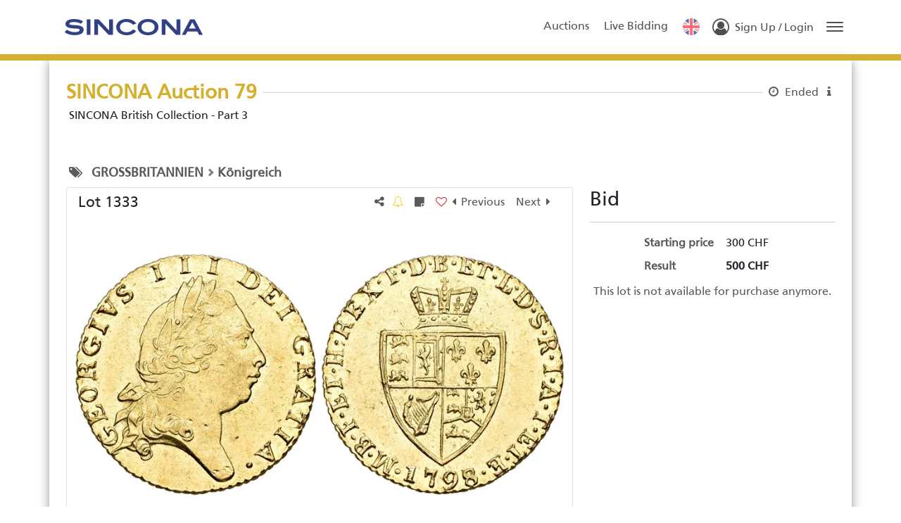

--- FILE ---
content_type: application/javascript; charset=utf-8
request_url: https://auktionen.sincona.com/chunk-SIYZENNA.js
body_size: 4138
content:
import{a as H}from"./chunk-QB74BSUY.js";import{$c as W,Dc as M,F as j,H as v,Jc as U,Je as D,K as V,Ke as F,N as u,da as k,e as A,g as q,i as y,ic as P,od as $,q as B,qf as L,s as N,u as h,ya as R}from"./chunk-JLU5OLMQ.js";import{a as w,b,e as O,f as Ne}from"./chunk-OJYWJWO6.js";var Q=O(I=>{"use strict";Object.defineProperty(I,"__esModule",{value:!0});I.nameof=Ee;function g(e){return e.replace(/[?!]/g,"")}function Y(e){return e.includes("=== null")||e.includes("===null")}function J(e,i){var t=/\.\w+/gi,r=e.match(t);if(!r)throw new Error("ts-simple-nameof: No prop match after detecting optional chaining. Avoiding optional chaining with ts-simple-nameof is recommended.");var n=i&&i.lastProp?r[r.length-1]:r.join("");return n.substring(1)}function Ee(e,i){var t=e.toString();if(t.startsWith("class ")&&!t.startsWith("class =>")){var r=t.indexOf(" extends")>-1?t.indexOf(" extends"):t.indexOf(" {");return g(t.substring(6,r))}if(t.includes("=>")){if(Y(t))return J(t,i);var n=/\s*(\()?\w+(\))?\s*=>\s*\{[\r\n\s]*return\s+\w+[?!]?\.((\w+[?!]?\.)*(\w+))/i,o=t.match(n);return g(o?i&&i.lastProp?o[5]:o[3]:t.substring(i&&i.lastProp?t.lastIndexOf(".")+1:t.indexOf(".")+1))}var a=/function\s*\(\w+\)\s*\{[\r\n\s]*return\s+\w+\.((\w+\.)*(\w+))/i,s=t.match(a);if(s)return i&&i.lastProp?s[3]:s[1];if(t.startsWith("function "))return Y(t)?J(t,i):g(t.substring(9,t.indexOf("(")));throw new Error("ts-simple-nameof: Invalid function provided.")}});var K=O(x=>{"use strict";Object.defineProperty(x,"__esModule",{value:!0});x.nameof=void 0;var Se=Q();Object.defineProperty(x,"nameof",{enumerable:!0,get:function(){return Se.nameof}})});var _=(function(e){return e.Image="image",e.Video="video",e.Document="document",e})(_||{});var C=(function(e){return e.Success="success",e.SecondFactorRequired="second_factor_required",e.Failed="failed",e.RegistrationRequired="registration_required",e.LockedOut="locked_out",e.Disabled="disabled",e.ActivationPending="activation_pending",e})(C||{});var T=(()=>{class e{transform(t,r){return Object.keys(r).forEach(n=>t=t.replaceAll(`{{${n}}}`,r[n].toString())),t}static \u0275fac=function(r){return new(r||e)};static \u0275pipe=R({name:"placeholderReplace",type:e,pure:!0})}return e})();function l(e,i){return"/"+(i?i+"/":"")+e.replace(/\./g,"/")}function Z(e,i){let t=e.url.split("/");return t.splice(0,2),e.navigateByUrl("/"+i.toLowerCase()+"/"+t.join("/"),{replaceUrl:!0})}function We(e,i,t,r=30){let n=e.startingBid??0;i=i.sort((c,d)=>c.from>d.from?-1:1);let o=Math.max(t,n),a=Oe(o,i),s=[];for(let c=0;c<r;c++){let d=qe(o,c===0&&o>0,i);s.push(d),o=d}return n&&n<=a&&(s=[a,...s]),s.map(c=>F(c,2))}function Oe(e,i){let t=i[0];if(e>t.from){let o=e-t.from;return(Math.ceil(o/t.increase)-1)*t.increase+t.from}let r=0,n=0;for(;r+n<e;)r+=n,n=z(r,i).increase;return r}function qe(e,i,t){let r=t[0];if(e>r.from){let a=(e-r.from)/r.increase,s=a%1===0;return(Math.ceil(a)+(s?i?0:1:0))*r.increase+r.from}let n=0;for(;i&&n<e||!i&&n<=e;)n+=z(n,t).increase;return n}function z(e,i){return i.find(t=>t.from<=e)}function $e(e,i,t=!0){return new Promise((r,n)=>{let o=i.getElementById(e);if(!o){n(new Error("Element not found"));return}let a=i.getElementById("auex-header"),s=20;a&&getComputedStyle(a).position==="fixed"&&(s+=a.clientHeight);let d=o.getBoundingClientRect().top+window.scrollY-s;window.scrollTo({top:d,behavior:t?"smooth":"auto"});let m=()=>{Math.abs(window.pageYOffset-d)<1&&(window.removeEventListener("scroll",m),r())};window.addEventListener("scroll",m),setTimeout(m,100)})}function De(e,i=2147483645){return Object.keys(e).forEach(t=>{let r=e[t];!isNaN(r)&&r>i&&(e[t]=i)}),e}function Fe(e,i){let t="https://example.com",r=!e.startsWith("http://")&&!e.startsWith("https://"),n=r?t+e:e,o=new URL(n),a=o.search,s=a.startsWith("?")?a.substring(1):a;for(let c in i)Object.prototype.hasOwnProperty.call(i,c)&&(s+=(s?"&":"")+c+"="+i[c]);return o.search=s,r?o.toString().substring(t.length):o.toString()}function He(e,i,t){let r={contentType:"",mediaType:_.Image,title:"placeholder",fileName:"placeholder",fileSize:0,binaryRefId:"",href:i},n=e.filter(o=>o.mediaType===_.Image).map(o=>b(w({},o),{href:X(o)}));return{images:t||!n.length?[r]:n,videos:t?[]:e.filter(o=>o.mediaType===_.Video).map(o=>b(w({},o),{href:X(o)})),docs:[],placeHolderImage:t}}function X(e){return`/b/${e.binaryRefId}/${e.fileName}`}function Le(e){let i=e.firstChild??null;for(;i?.firstChild;)i=i.firstChild;return i?.component??null}function Ce(e,i,t=3e3){return new Promise((r,n)=>{let o=new MutationObserver((c,d)=>{c=c.filter(m=>m.addedNodes.length);for(let m of c){let S=i.querySelector(e);if(S){d.disconnect(),clearTimeout(a),r(S);return}}});o.observe(i,{attributes:!1,childList:!0,subtree:!0});let a=setTimeout(()=>{o.disconnect(),n(new Error(`Timeout waiting for element with selector "${e}"`))},t),s=i.querySelector(e);s&&(o.disconnect(),clearTimeout(a),r(s))})}function Be(e){try{let i=JSON.parse(e);return typeof i=="string"?i:e}catch{return e}}function G(e,i,t="Unknown error"){if(typeof e.error=="string"){let r=Be(e.error);if(r in i)return i[r];throw new Error(`Unhandled conflict error type: ${r}`)}return t}var p=Ne(K());var ee=(function(e){return e.Pending="pending",e.Accepted="accepted",e.Declined="declined",e.Withdrawn="withdrawn",e})(ee||{});var te=(function(e){return e.Auctioneer="auctioneer",e.Automatic="automatic",e})(te||{});var re=(function(e){return e.Active="active",e.Archived="archived",e.AcceptingPrebids="accepting_prebids",e})(re||{});var ie=(function(e){return e.Ask="ask",e.Enabled="enabled",e.Disabled="disabled",e})(ie||{});var ne=(function(e){return e.Highest="highest",e.Won="won",e.Deleted="deleted",e.OutBid="out_bid",e})(ne||{});var oe=(function(e){return e.RequestedCreditEqualsCurrentCredit="requested_credit_equals_current_credit",e.RequestedCreditEqualsPendingCreditRequest="requested_credit_equals_pending_credit_request",e})(oe||{});var ae=(function(e){return e.Frontend="frontend",e.Backoffice="backoffice",e.Email="email",e.Api="api",e})(ae||{});var se=(function(e){return e.ByYearByDefault="by_year_by_default",e.ByYearOnly="by_year_only",e.FullByDefault="full_by_default",e.FullOnly="full_only",e})(se||{});var ce=(function(e){return e.AnAuthenticatorIsAlreadyAssigned="an_authenticator_is_already_assigned",e.InvalidCode="invalid_code",e})(ce||{});var de=(function(e){return e.CheckRemainingCredit="check_remaining_credit",e.ConsiderPendingPrebids="consider_pending_prebids",e.ConsiderHighestPendingPrebids="consider_highest_pending_prebids",e})(de||{});var ue=(function(e){return e.Disabled="disabled",e.Magnifier="magnifier",e.Window="window",e.Overlay="overlay",e})(ue||{});var le=(function(e){return e.Available="available",e.Unsold="unsold",e.Sold="sold",e.Withdrawn="withdrawn",e})(le||{});var fe=(function(e){return e.LotIsNotInPostSale="lot_is_not_in_post_sale",e.CreditLimitExceeded="credit_limit_exceeded",e.AddressIsIncomplete="address_is_incomplete",e.BidderTermsAndConditionsNotAccepted="bidder_terms_and_conditions_not_accepted",e.NotAllowed="not_allowed",e})(fe||{});var pe=(function(e){return e.LotNotAvailable="lot_not_available",e.PrebidsNotActive="prebids_not_active",e.BidAmountMustNotContainDecimalPlaces="bid_amount_must_not_contain_decimal_places",e.BidAmountLowerThanStartingBid="bid_amount_lower_than_starting_bid",e.BidAmountNotAlignedToBidIncrements="bid_amount_not_aligned_to_bid_increments",e.ExistingBidIsHigher="existing_bid_is_higher",e.BidderTermsAndConditionsNotAccepted="bidder_terms_and_conditions_not_accepted",e.InsufficientCreditToSubmit="insufficient_credit_to_submit",e})(pe||{});var me=(function(e){return e.BidderTermsAndConditionsNotAccepted="bidder_terms_and_conditions_not_accepted",e.PrebiddingNotActive="prebidding_not_active",e.InsufficientCredit="insufficient_credit",e})(me||{});var _e=(function(e){return e.Unsubmitted="unsubmitted",e.Submitted="submitted",e.Accepted="accepted",e.Rejected="rejected",e.Withdrawn="withdrawn",e})(_e||{});var he=(function(e){return e.LotNotAvailable="lot_not_available",e.ProxyBidsNotActive="proxy_bids_not_active",e.BidAmountLowerThanStartingBid="bid_amount_lower_than_starting_bid",e.BidAmountNotAlignedToBidIncrements="bid_amount_not_aligned_to_bid_increments",e.BidderTermsAndConditionsNotAccepted="bidder_terms_and_conditions_not_accepted",e})(he||{});var ve=(function(e){return e.Email="email",e.Authenticator="authenticator",e})(ve||{});var ge=(function(e){return e.UserNotAllowedToUploadDocuments="user_not_allowed_to_upload_documents",e.UserVerificationNotFound="user_verification_not_found",e.UserVerificationNotInProgress="user_verification_not_in_progress",e.DocumentAlreadyUploaded="document_already_uploaded",e})(ge||{});var xe=(function(e){return e.AccountDisabled="account_disabled",e.EmailAlreadyRegistered="email_already_registered",e.ExternalAccountAlreadyRegistered="external_account_already_registered",e.ReferenceFieldIsRequired="reference_field_is_required",e.ReferenceFieldWasNotAccepted="reference_field_was_not_accepted",e})(xe||{});var f=(function(e){return e.VerificationNotAllowed="verification_not_allowed",e.VerificationAlreadyActive="verification_already_active",e.UnexpectedVerificationState="unexpected_verification_state",e.NoActiveVerification="no_active_verification",e.InvalidSecurityToken="invalid_security_token",e})(f||{});var we=(function(e){return e.AutoApproveNoReference="auto_approve_no_reference",e.AutoApproveRequireReference="auto_approve_require_reference",e.ManualApproveRequireReference="manual_approve_require_reference",e})(we||{});var be=(function(e){return e.InHouse="in_house",e.External="external",e})(be||{});var Ae=(function(e){return e.NotAllowed="not_allowed",e.Allowed="allowed",e.Required="required",e})(Ae||{});var ye=(function(e){return e.NotVerified="not_verified",e.Requested="requested",e.Started="started",e.InProgress="in_progress",e.ManualVerificationRequired="manual_verification_required",e.Verified="verified",e.Declined="declined",e.Canceled="canceled",e.Error="error",e})(ye||{});var E=(function(e){return e.General="general",e.Credit="credit",e.Mail="mail",e.Security="security",e.Verification="verification",e.Delete="delete",e.Addresses="addresses",e})(E||{});var Zr=(()=>{class e{generatedService;router;toastr;translationService;translate;replacePipe;platformId;userProfile$=new A(void 0);selectedCurrency$=new A(void 0);lastVerificationMailSent;constructor(t,r,n,o,a,s,c){this.generatedService=t,this.router=r,this.toastr=n,this.translationService=o,this.translate=a,this.replacePipe=s,this.platformId=c,P(this.platformId)&&B(5e3).pipe(N(()=>!!this.userProfile$.value),j(()=>this.generatedService.getUserProfile().pipe(h(()=>q))),N(()=>!!this.userProfile$.value)).subscribe(d=>this.userProfile$.next(d)),this.userProfile$.subscribe(d=>this.selectedCurrency$.next(d?.settings.additional.currency??void 0))}getUserProfile(t=!0){return this.generatedService.getUserProfile().pipe(v(r=>{this.userProfile$.next(r),!t&&r&&r.settings.cultureName!==this.translate.currentLang&&Z(this.router,r?.settings.cultureName).then(()=>P(this.platformId)&&location.reload())}))}setCulture(t){return this.patchUser([{path:l((0,p.nameof)(r=>r.settings.cultureName)),op:"replace",value:t}])}setCurrency(t){return this.patchUser([{path:l((0,p.nameof)(r=>r.settings.additional.currency)),op:"replace",value:t}])}patchAddresses(t){return t.forEach(r=>r.state=r.state??""),this.patchUser([{path:l((0,p.nameof)(r=>r.addresses.primary)),op:"replace",value:t[0]},{path:l((0,p.nameof)(r=>r.addresses.others)),op:"replace",value:t.slice(1)}])}patchAdditionalSettings(t){let r=[];return t.autosubmitPrebids!==void 0&&r.push({path:l((0,p.nameof)(n=>n.settings.additional.autoSubmitPrebid)),op:"replace",value:t.autosubmitPrebids}),t.showOffensiveMedia!==void 0&&r.push({path:l((0,p.nameof)(n=>n.settings.additional.showOffensiveContents)),op:"replace",value:t.showOffensiveMedia}),r.length?this.patchUser(r):y(this.userProfile$.value)}resendVerificationMail(){let t=Math.abs(this.lastVerificationMailSent?.diffNow("seconds").seconds??60);return t<60?(this.toastr.info(this.replacePipe.transform(this.translationService.translation.pages.account.settings.verification.resendMailWaitNotification,{secondsLeft:Math.ceil(60-t)})),y(void 0)):(this.lastVerificationMailSent=$.now(),this.generatedService.resendVerificationMail().pipe(v(()=>this.toastr.success(this.translationService.translation.pages.account.settings.verification.resendMailSuccessNotification))).pipe(h(r=>{throw this.toastr.error(this.translationService.translation.shared.notification.unknownError),r})))}patchUserVerificationState(t,r){return this.patchUser([{path:l((0,p.nameof)(n=>n.verificationState)),op:"replace",value:t.replaceAll("_","")}],r).pipe(h(n=>{let o=this.translationService.translation.shared.notification.unknownError;throw typeof n.error=="string"?o=G(n,{[f.InvalidSecurityToken]:this.translationService.translation.pages.account.settings.verification.patchUserStateNotification.invalidToken,[f.NoActiveVerification]:this.translationService.translation.pages.account.settings.verification.patchUserStateNotification.noActiveVerification,[f.VerificationAlreadyActive]:this.translationService.translation.pages.account.settings.verification.patchUserStateNotification.verificationAlreadyActive,[f.UnexpectedVerificationState]:this.translationService.translation.pages.account.settings.verification.patchUserStateNotification.unexpectedVerificationState,[f.VerificationNotAllowed]:this.translationService.translation.pages.account.settings.verification.patchUserStateNotification.verificationNotAllowed},this.translationService.translation.shared.notification.unknownError):n.error?.errors&&Object.keys(n.error.errors).some(a=>a.includes(".Addresses"))&&(o=this.translationService.translation.pages.account.settings.verification.patchUserStateNotification.addressDataIncompleteNotification,this.router.navigate([],{queryParams:{tab:E.Addresses},queryParamsHandling:"merge"})),this.toastr.error(o),n}))}getExternalVerificationInfo(t){return this.generatedService.getExternalVerificationInfo({token:t}).pipe(h(r=>{throw this.toastr.error(this.translationService.translation.pages.account.settings.verification.external.getVerificationError),r}))}patchUser(t,r){return this.generatedService.patchUserProfile({body:t,securityToken:r}).pipe(v(n=>this.userProfile$.next(D(this.userProfile$.value,n))))}static \u0275fac=function(r){return new(r||e)(u(W),u(M),u(H),u(L),u(U),u(T),u(k))};static \u0275prov=V({token:e,factory:e.\u0275fac,providedIn:"root"})}return e})();export{ee as a,te as b,re as c,ie as d,ne as e,oe as f,ae as g,se as h,ce as i,de as j,ue as k,le as l,_ as m,fe as n,pe as o,me as p,_e as q,he as r,C as s,ve as t,ge as u,xe as v,we as w,be as x,Ae as y,ye as z,T as A,E as B,K as C,l as D,Z as E,We as F,$e as G,De as H,Fe as I,He as J,Le as K,Ce as L,Be as M,G as N,Zr as O};
//# sourceMappingURL=chunk-SIYZENNA.js.map
